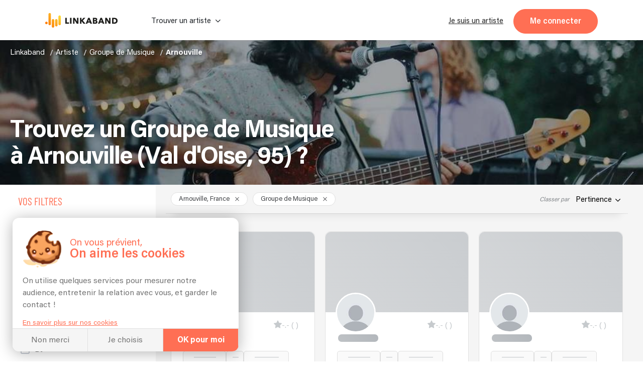

--- FILE ---
content_type: application/javascript
request_url: https://linkaband.com/4-es2015.ef96c6b04ec51dc01848.js
body_size: 9347
content:
(window.webpackJsonp=window.webpackJsonp||[]).push([[4],{"7y+Q":function(t,e,n){"use strict";n.d(e,"a",function(){return o});var i=n("IheW"),l=n("8Y7J"),r=n("2ZMe"),a=n("r1ld");const o=(()=>{class t{constructor(t,e,n){this.http=t,this.apiService=e,this.customCacheService=n,this.billingDropdown=[{label:"DROPDOWN.BILLING.1",value:"Cachet"},{label:"DROPDOWN.BILLING.2",value:"Micro-entrepreneur"},{label:"DROPDOWN.BILLING.3",value:"Association"}],this.countriesDropdown=[{label:"France",value:"FR"},{label:"Belgique",value:"BE"},{label:"Luxembourg",value:"LU"},{label:"Monaco",value:"MO"},{label:"Suisse",value:"CH"}],this.rcsFormats={FR:/^\d{9}$/,BE:/^\d{10}$/,MO:/^\d{2}[A-Z]\d{5}$/,CH:/^CHE-\d{3}\.\d{3}\.\d{3}$/,LU:/^B\d{5,6}$/},this.minCachetAmount=9400,this.pathApi=this.apiService.getApi()}brut(t){const e=(new i.h).set("amount",t);return this.customCacheService.get("brut-"+t,this.http.get(this.pathApi+"simulator/brut",{params:e}))}net(t){const e=(new i.h).set("amount",t);return this.customCacheService.get("net-"+t,this.http.get(this.pathApi+"simulator/net",{params:e}))}global(t){const e=(new i.h).set("amount",t);return this.customCacheService.get("global-"+t,this.http.get(this.pathApi+"simulator/global",{params:e}))}detail(t,e){const n=(new i.h).set("amount",t).set("choice",e);return this.http.get(this.pathApi+"simulator/detail",{params:n})}calculateAmountBrut(t){return 4.676e-19*Math.pow(t,7)-2.942e-15*Math.pow(t,6)+7.555e-12*Math.pow(t,5)-1.014e-8*Math.pow(t,4)+7517e-9*Math.pow(t,3)-.002961*Math.pow(t,2)+1.186*t-32}getNetAmountsApi(){return this.http.get(this.pathApi+"price-tab")}getNetAmounts(){return this.customCacheService.get("net-amounts",this.getNetAmountsApi())}getFirstPrestation(t){if(t&&t.formations&&t.formations.length)for(const e of t.formations)if(e.prestations&&e.prestations.length)return e.prestations[0];return null}createPrice(t,e=!1){if(e)return this.createProductionPrice(t);const n=(new i.h).set("amountOneBrut",(t.amountOneBrut?t.amountOneBrut:0).toString()).set("amountOneNet",(t.amountOneNet?t.amountOneNet:0).toString()).set("amountOtherHt",(t.amountOtherHt?t.amountOtherHt:0).toString()).set("facturation",t.facturation).set("nbMembres",t.nbMembres.toString()).set("artiste",t.artiste?t.artiste.toString():null);return this.http.get(this.pathApi+"price",{params:n})}createProductionPrice(t){const e=(new i.h).set("amountOneNet",(t.amountOneNet?t.amountOneNet:0).toString()).set("amountOtherHt",(t.amountOtherHt?t.amountOtherHt:0).toString()).set("nbMembres",t.nbMembres.toString());return this.http.get(this.pathApi+"production-price",{params:e})}roundPrice(t){return 10*Math.round(t/10)}formatPrice(t){return(10*Math.round(t/1e3)).toLocaleString("fr-FR",{maximumFractionDigits:0})}}return t.ngInjectableDef=l["\u0275\u0275defineInjectable"]({factory:function(){return new t(l["\u0275\u0275inject"](i.c),l["\u0275\u0275inject"](r.a),l["\u0275\u0275inject"](a.a))},token:t,providedIn:"root"}),t})()},"9QWR":function(t,e,n){"use strict";var i=n("8Y7J"),l=n("Twl4"),r=n("gH7A"),a=n("cUpR"),o=n("CaUa"),s=n("J75V"),c=n("SVse"),u=n("TSSN"),d=n("GRAr"),p=n("ZWhD"),g=n("+iW1"),h=n("2ZMe"),_=n("LCkb"),f=n("DNgV"),m=n("d6c7"),v=n("GclF"),b=n("/HVE"),P=n("ltbn"),y=n("CZcN"),C=n("LqGw"),x=n("j0Qt"),O=n("DLXH"),w=n("8wLe"),M=n("/L1l"),S=n("YVbv");n("D1QM"),n("7y+Q"),n("VQPA"),n("4ovW"),n("r1ld"),n("c8un"),n("9bPW"),n("HZWf"),n("CSU+"),n("9HAv"),n.d(e,"a",function(){return A}),n.d(e,"b",function(){return G});var A=i["\u0275crt"]({encapsulation:0,styles:[['.artist-card[_ngcontent-%COMP%]{border:1px solid #e2e2e2;border-radius:10px;background-color:#fff;position:relative;width:100%;max-width:320px;min-width:220px;height:100%;display:flex;flex-direction:column;overflow:visible}.artist-card.LIVE[_ngcontent-%COMP%]{border:1px solid var(--yellow-bg)}.artist-card.hidden[_ngcontent-%COMP%]{outline:5px solid var(--red-error)}.artist-card__header[_ngcontent-%COMP%]{overflow:hidden;-webkit-mask-image:radial-gradient(white,#000);mask-image:radial-gradient(white,#000);border-radius:8px 8px 0 0}.artist-card__header--video[_ngcontent-%COMP%]{height:160px}.artist-card.smallcard[_ngcontent-%COMP%]   .artist-card__stars[_ngcontent-%COMP%]{padding-right:10px}.artist-card.detailed[_ngcontent-%COMP%], .artist-card[_ngcontent-%COMP%]:not(.mobile):not(.disabled):hover{box-shadow:0 12px 18px 0 rgba(0,0,0,.1)}.artist-card.detailed[_ngcontent-%COMP%]   .artist-card__header--front[_ngcontent-%COMP%], .artist-card[_ngcontent-%COMP%]:not(.mobile):not(.disabled):hover   .artist-card__header--front[_ngcontent-%COMP%]{display:none}.artist-card.detailed[_ngcontent-%COMP%]   .artist-card__header--hover[_ngcontent-%COMP%], .artist-card[_ngcontent-%COMP%]:not(.mobile):not(.disabled):hover   .artist-card__header--hover[_ngcontent-%COMP%]{display:block}.artist-card.detailed[_ngcontent-%COMP%]   .artist-card__details--el--front[_ngcontent-%COMP%], .artist-card[_ngcontent-%COMP%]:not(.mobile):not(.disabled):hover   .artist-card__details--el--front[_ngcontent-%COMP%]{opacity:0;visibility:hidden;pointer-events:none}.artist-card.detailed[_ngcontent-%COMP%]   .artist-card__details--el--hover[_ngcontent-%COMP%], .artist-card[_ngcontent-%COMP%]:not(.mobile):not(.disabled):hover   .artist-card__details--el--hover[_ngcontent-%COMP%]{opacity:1;visibility:visible}.artist-card.detailed[_ngcontent-%COMP%]   .artist-card__details--title__expand[_ngcontent-%COMP%]:after, .artist-card[_ngcontent-%COMP%]:not(.mobile):not(.disabled):hover   .artist-card__details--title__expand[_ngcontent-%COMP%]:after{opacity:0;visibility:visible}.artist-card.detailed[_ngcontent-%COMP%]   .artist-card__footer--front[_ngcontent-%COMP%], .artist-card[_ngcontent-%COMP%]:not(.mobile):not(.disabled):hover   .artist-card__footer--front[_ngcontent-%COMP%]{opacity:0;visibility:hidden}.artist-card.detailed[_ngcontent-%COMP%]   .artist-card__footer--hover[_ngcontent-%COMP%], .artist-card[_ngcontent-%COMP%]:not(.mobile):not(.disabled):hover   .artist-card__footer--hover[_ngcontent-%COMP%]{background-color:var(--orange-bg);border-top:none}.artist-card__header--video.no-video[_ngcontent-%COMP%]:hover{cursor:pointer}.artist-card__header--like[_ngcontent-%COMP%]{position:absolute;top:11px;right:10px;height:28px;width:28px;background-color:#fff;border-radius:50%;display:flex;justify-content:center;align-items:center;z-index:100}.artist-card__header--like[_ngcontent-%COMP%]   i[_ngcontent-%COMP%]{color:#e86c60;height:-webkit-max-content;height:-moz-max-content;height:max-content;width:-webkit-max-content;width:-moz-max-content;width:max-content;padding-top:5px}.artist-card__header--like[_ngcontent-%COMP%]   i[_ngcontent-%COMP%]::before{padding:4px 1px 0 0;margin:0;font-size:14px}.artist-card__header--like[_ngcontent-%COMP%]:hover{cursor:pointer}.artist-card__pictures[_ngcontent-%COMP%]{position:relative;left:20px;height:0;width:80px;opacity:1;visibility:visible;transition:opacity .2s,visibility .2s}.artist-card__pictures.hidden[_ngcontent-%COMP%]{opacity:0;visibility:hidden}.artist-card__pictures[_ngcontent-%COMP%]:hover{cursor:pointer}.artist-card__pictures[_ngcontent-%COMP%]   app-profile-picture[_ngcontent-%COMP%]{display:block;margin-top:-50%}.artist-card__stars[_ngcontent-%COMP%]{margin-top:10px;display:flex;justify-content:flex-end;align-items:center;padding-right:20px;height:17px;position:relative}.artist-card__stars[_ngcontent-%COMP%]   .concours_nb_votes[_ngcontent-%COMP%]{font-weight:600}.artist-card__stars[_ngcontent-%COMP%]   .concours_voted[_ngcontent-%COMP%]{color:var(--orange-bg)}.artist-card__stars[_ngcontent-%COMP%]   .icon-answers[_ngcontent-%COMP%]{display:flex;align-items:center;margin-left:10px;color:var(--black-titles);font-weight:700}.artist-card__stars[_ngcontent-%COMP%]   .icon-answers[_ngcontent-%COMP%]:before{color:var(--yellow-bg);margin-right:5px}.artist-card__stars[_ngcontent-%COMP%]   .icon-answers[_ngcontent-%COMP%]   span[_ngcontent-%COMP%]{margin-right:2px}.artist-card__details[_ngcontent-%COMP%]{padding-top:10px;flex:1;display:flex;flex-direction:column;max-height:215px}.artist-card__details--title[_ngcontent-%COMP%]{margin-bottom:10px;margin-top:6px;padding:0 20px;display:flex;align-items:flex-start;justify-content:space-between}.artist-card__details--title[_ngcontent-%COMP%]   a[_ngcontent-%COMP%]{display:-webkit-box;-webkit-line-clamp:3;text-overflow:ellipsis;overflow:hidden;-webkit-box-orient:vertical;-moz-box-orient:vertical;color:#1f1f1f;text-decoration:none;font-family:Acumin;font-size:18px;font-weight:600;letter-spacing:0;line-height:22px;max-height:3.5em}.artist-card__details--title__expand[_ngcontent-%COMP%]{cursor:pointer;position:relative;min-width:16px;width:16px;height:22px;display:flex;align-items:center}.artist-card__details--title__expand[_ngcontent-%COMP%]:after, .artist-card__details--title__expand[_ngcontent-%COMP%]:before{background:var(--orange-bg);content:"";position:absolute;width:100%;height:3px}.artist-card__details--title__expand[_ngcontent-%COMP%]:after{-webkit-transform:rotate(90deg);transform:rotate(90deg);transition:opacity .2s ease-in}.artist-card__details--el[_ngcontent-%COMP%]{position:relative;min-height:110px;flex:1}.artist-card__details--el--front[_ngcontent-%COMP%]{opacity:1;visibility:visible;width:100%;height:100%;padding:0 20px;display:flex;flex-direction:column}.artist-card__details--el--front__category[_ngcontent-%COMP%]{display:flex;justify-content:flex-start;align-items:flex-start;flex-wrap:wrap;max-height:70px;overflow:hidden}.artist-card__details--el--front__category__card[_ngcontent-%COMP%]{border:1px solid #e0e0e0;border-radius:3px;padding:7px;margin-right:9px;margin-bottom:8px}.artist-card__details--el--front__category__card[_ngcontent-%COMP%]   p[_ngcontent-%COMP%]{color:#464646;font-family:Acumin;font-size:10px;font-weight:600;letter-spacing:.83px;line-height:12px;text-transform:uppercase;padding:0;margin:0}.artist-card__details--el--front__description[_ngcontent-%COMP%]{height:1px;width:1px;overflow:hidden;clip:rect(1px 1px 1px 1px);clip:rect(1px,1px,1px,1px)}.artist-card__details--el--front__description[_ngcontent-%COMP%]   p[_ngcontent-%COMP%]{color:#565656;font-family:Acumin;font-size:13px;letter-spacing:0;line-height:22px;padding:0;margin:0}.artist-card__details--el--front__description[_ngcontent-%COMP%]:focus, .artist-card__details--el--front__description[_ngcontent-%COMP%]:hover{height:100%;width:100%}.artist-card__details--el--front__answer[_ngcontent-%COMP%]{display:flex;padding-top:10px;flex:1;align-items:flex-end}.artist-card__details--el--front__answer[_ngcontent-%COMP%]   span[_ngcontent-%COMP%]{display:flex;color:#606060;font-size:13px;line-height:15px;overflow:hidden;white-space:nowrap;text-overflow:ellipsis}.artist-card__details--el--front__answer[_ngcontent-%COMP%]   span[_ngcontent-%COMP%]::before{color:var(--yellow-bg);margin-right:5px;font-size:14px;margin-top:1px;line-height:15px}.artist-card__details--el--hover[_ngcontent-%COMP%]{display:block;opacity:0;visibility:hidden;position:absolute;top:0;left:0;width:100%;height:100%}.artist-card__details--el--hover__formation[_ngcontent-%COMP%]{display:flex;justify-content:space-between;align-items:center;width:100%;padding:7px 12px 7px 16px;border-bottom:1px solid #e1e4e8}.artist-card__details--el--hover__formation[_ngcontent-%COMP%]:last-of-type{border:none}.artist-card__details--el--hover__formation--left[_ngcontent-%COMP%]{display:flex;justify-content:flex-start;min-width:50%;flex:1;--members-width:20px}.artist-card__details--el--hover__formation--left__members[_ngcontent-%COMP%]{display:flex;align-items:center;width:var(--members-width);min-width:var(--members-width)}.artist-card__details--el--hover__formation--left__members[_ngcontent-%COMP%]   i[_ngcontent-%COMP%]{font-size:12px;color:var(--yellow-bg);margin-right:3px;margin-top:1px}.artist-card__details--el--hover__formation--left__members[_ngcontent-%COMP%]   p[_ngcontent-%COMP%]{color:#606060;font-family:Acumin;font-size:13px;font-weight:500;letter-spacing:0;line-height:22px;padding:0;margin:0}.artist-card__details--el--hover__formation--left__title[_ngcontent-%COMP%]{margin-left:5px;width:100%}.artist-card__details--el--hover__formation--left__title[_ngcontent-%COMP%]   p[_ngcontent-%COMP%]{color:#565656;font-family:Acumin;font-size:13px;letter-spacing:0;line-height:22px;padding:0;white-space:nowrap;margin:0;text-overflow:ellipsis;width:calc(95% - var(--members-width));overflow:hidden;transition:.2s ease-in}.artist-card__details--el--hover__formation--right[_ngcontent-%COMP%]{display:flex;justify-content:flex-end;width:-webkit-fit-content;width:-moz-fit-content;width:fit-content}.artist-card__details--el--hover__formation--right__price[_ngcontent-%COMP%]   p[_ngcontent-%COMP%]{color:#1f1f1f;font-family:Acumin;font-size:13px;font-weight:600;letter-spacing:0;line-height:22px;padding:0;margin:0;transition:.2s ease-in}.artist-card__details--el--hover__formation[_ngcontent-%COMP%]:hover{cursor:pointer}.artist-card__details--el--hover__formation[_ngcontent-%COMP%]:hover   .artist-card__details--el--hover__formation--left[_ngcontent-%COMP%]   p[_ngcontent-%COMP%], .artist-card__details--el--hover__formation[_ngcontent-%COMP%]:hover   .artist-card__details--el--hover__formation--right[_ngcontent-%COMP%]   p[_ngcontent-%COMP%]{color:var(--orange-bg)}.artist-card__footer--front[_ngcontent-%COMP%]{opacity:1;visibility:visible;display:flex;justify-content:flex-end;flex-direction:row;align-items:center;padding:5px 0 10px}.artist-card__footer--front__place[_ngcontent-%COMP%]{flex:1;display:flex;justify-content:flex-start;align-items:center;min-width:0}.artist-card__footer--front__place[_ngcontent-%COMP%]   p[_ngcontent-%COMP%]{color:#606060;font-family:Acumin;font-size:13px;font-weight:500;letter-spacing:0;padding:0;margin:0;line-height:15px;overflow:hidden;white-space:nowrap;text-overflow:ellipsis}.artist-card__footer--front__place[_ngcontent-%COMP%]   i[_ngcontent-%COMP%]{color:var(--yellow-bg);margin-right:5px;font-size:14px;margin-top:1px;line-height:15px}.artist-card__footer--front__price[_ngcontent-%COMP%]{display:flex;justify-content:flex-end;padding-left:10px}.artist-card__footer--front__price[_ngcontent-%COMP%]   p[_ngcontent-%COMP%]{color:#1f1f1f;font-family:Acumin;font-size:15px;font-weight:600;letter-spacing:0;line-height:18px;padding:0;margin:0}.artist-card__footer--hover[_ngcontent-%COMP%]{display:flex;opacity:1;visibility:visible;height:50px;bottom:0;width:100%;border-radius:0 0 10px 10px;background-color:#fff;justify-content:space-between;align-items:center;padding:0 14% 0 8%;border-top:1px solid #e1e4e8}@media screen and (max-width:360px){.artist-card__pictures[_ngcontent-%COMP%]{left:15px}.artist-card__stars[_ngcontent-%COMP%]{padding-right:10px}.artist-card__stars[_ngcontent-%COMP%]   .icon-answers[_ngcontent-%COMP%]{margin-right:5px}}']],data:{}});function k(t){return i["\u0275vid"](0,[(t()(),i["\u0275eld"](0,0,null,null,1,"ngx-json-ld",[],[[8,"innerHTML",1]],null,null,l.b,l.a)),i["\u0275did"](1,573440,null,0,r.a,[a.c],{json:[0,"json"]},null)],function(t,e){t(e,1,0,e.component.schemaVideo)},function(t,e){t(e,0,0,i["\u0275nov"](e,1).jsonLD)})}function I(t){return i["\u0275vid"](0,[(t()(),i["\u0275eld"](0,0,null,null,1,"app-stars",[],null,null,null,o.b,o.a)),i["\u0275did"](1,1818624,null,0,s.a,[[8,null],i.ChangeDetectorRef],{average:[0,"average"],nbOpinions:[1,"nbOpinions"]},null)],function(t,e){var n=e.component;t(e,1,0,n.artist.global_rating,n.artist.nb_comments)},null)}function T(t){return i["\u0275vid"](0,[(t()(),i["\u0275eld"](0,0,null,null,2,"div",[["class","concours_nb_votes"]],[[2,"concours_voted",null]],null,null,null,null)),(t()(),i["\u0275eld"](1,0,null,null,1,"span",[],null,null,null,null,null)),(t()(),i["\u0275ted"](2,null,[""," ",""]))],null,function(t,e){var n=e.component;t(e,0,0,n.alreadyVotedConcours),t(e,2,0,n.displayConcours.nb_votes,n.displayConcours.nb_votes>1?"votes":"vote")})}function L(t){return i["\u0275vid"](0,[(t()(),i["\u0275eld"](0,0,null,null,0,"div",[["class","artist-card__details--title__expand"]],null,[[null,"click"]],function(t,e,n){var i=!0,l=t.component;return"click"===e&&(i=0!=(l.showDetails=!l.showDetails)&&i),i},null,null))],null,null)}function R(t){return i["\u0275vid"](0,[(t()(),i["\u0275eld"](0,0,null,null,3,"div",[["class","artist-card__details--el--hover__formation--right"]],null,null,null,null,null)),(t()(),i["\u0275eld"](1,0,null,null,2,"div",[["class","artist-card__details--el--hover__formation--right__price"]],null,null,null,null,null)),(t()(),i["\u0275eld"](2,0,null,null,1,"p",[],null,null,null,null,null)),(t()(),i["\u0275ted"](3,null,[" ","\u20ac "]))],null,function(t,e){t(e,3,0,e.component.roundPrice(e.parent.context.$implicit.lowest_prestation.amount_full_ttc/100))})}function E(t){return i["\u0275vid"](0,[(t()(),i["\u0275eld"](0,0,null,null,11,"div",[["class","artist-card__details--el--hover__formation"]],null,[[null,"click"]],function(t,e,n){var i=!0;return"click"===e&&(i=!1!==t.component.contact(t.context.$implicit.lowest_prestation?t.context.$implicit.lowest_prestation:null,t.context.$implicit)&&i),i},null,null)),(t()(),i["\u0275eld"](1,0,null,null,8,"div",[["class","artist-card__details--el--hover__formation--left"]],null,null,null,null,null)),(t()(),i["\u0275eld"](2,0,null,null,4,"div",[["class","artist-card__details--el--hover__formation--left__members"]],null,null,null,null,null)),(t()(),i["\u0275eld"](3,0,null,null,0,"i",[["class","icon-user"]],null,null,null,null,null)),(t()(),i["\u0275eld"](4,0,null,null,2,"p",[],null,null,null,null,null)),(t()(),i["\u0275eld"](5,0,null,null,1,"b",[],null,null,null,null,null)),(t()(),i["\u0275ted"](6,null,["",""])),(t()(),i["\u0275eld"](7,0,null,null,2,"div",[["class","artist-card__details--el--hover__formation--left__title"]],null,null,null,null,null)),(t()(),i["\u0275eld"](8,0,null,null,1,"p",[],null,null,null,null,null)),(t()(),i["\u0275ted"](9,null,["| ",""])),(t()(),i["\u0275and"](16777216,null,null,1,null,R)),i["\u0275did"](11,16384,null,0,c.q,[i.ViewContainerRef,i.TemplateRef],{ngIf:[0,"ngIf"]},null)],function(t,e){t(e,11,0,e.context.$implicit.lowest_prestation)},function(t,e){t(e,6,0,e.context.$implicit.nb_membres),t(e,9,0,e.context.$implicit.name)})}function V(t){return i["\u0275vid"](0,[(t()(),i["\u0275eld"](0,0,null,null,3,"div",[["class","artist-card__details--el--front__category__card"]],null,null,null,null,null)),(t()(),i["\u0275eld"](1,0,null,null,2,"p",[],null,null,null,null,null)),(t()(),i["\u0275ted"](2,null,["",""])),i["\u0275pid"](131072,u.j,[u.k,i.ChangeDetectorRef])],null,function(t,e){t(e,2,0,i["\u0275unv"](e,2,0,i["\u0275nov"](e,3).transform(e.parent.context.$implicit.name)))})}function j(t){return i["\u0275vid"](0,[(t()(),i["\u0275eld"](0,0,null,null,2,null,null,null,null,null,null,null)),(t()(),i["\u0275and"](16777216,null,null,1,null,V)),i["\u0275did"](2,16384,null,0,c.q,[i.ViewContainerRef,i.TemplateRef],{ngIf:[0,"ngIf"]},null),(t()(),i["\u0275and"](0,null,null,0))],function(t,e){t(e,2,0,"musiciens"!==e.context.$implicit.slug&&"groupe-musique"!==e.context.$implicit.slug&&e.context.index<5)},null)}function D(t){return i["\u0275vid"](0,[(t()(),i["\u0275eld"](0,0,null,null,2,"div",[["class","artist-card__details--el--front__description"]],null,null,null,null,null)),(t()(),i["\u0275eld"](1,0,null,null,1,"p",[],null,null,null,null,null)),(t()(),i["\u0275ted"](2,null,["",""]))],null,function(t,e){var n=e.component;t(e,2,0,n.utilsService.HtmlToStr(n.artist.description))})}function z(t){return i["\u0275vid"](0,[(t()(),i["\u0275eld"](0,0,null,null,4,null,null,null,null,null,null,null)),(t()(),i["\u0275eld"](1,0,null,null,3,"span",[["class","icon-answers"]],null,null,null,null,null)),(t()(),i["\u0275ted"](2,null,["",""])),i["\u0275pod"](3,{time:0}),i["\u0275pid"](131072,u.j,[u.k,i.ChangeDetectorRef])],null,function(t,e){var n=e.component,l=i["\u0275unv"](e,2,0,i["\u0275nov"](e,4).transform("MODAL-DEVIS.M-LOGIN.TIME.SHORT",t(e,3,0,n.artist.response_time)));t(e,2,0,l)})}function q(t){return i["\u0275vid"](0,[(t()(),i["\u0275eld"](0,0,null,null,2,"div",[["class","artist-card__details--el--front__answer"]],null,null,null,null,null)),(t()(),i["\u0275and"](16777216,null,null,1,null,z)),i["\u0275did"](2,16384,null,0,c.q,[i.ViewContainerRef,i.TemplateRef],{ngIf:[0,"ngIf"]},null)],function(t,e){t(e,2,0,e.component.artist.response_time)},null)}function B(t){return i["\u0275vid"](0,[(t()(),i["\u0275eld"](0,0,null,null,3,"div",[["class","artist-card__footer--front__place"]],null,null,null,null,null)),(t()(),i["\u0275eld"](1,0,null,null,0,"i",[["class","icon-location"]],null,null,null,null,null)),(t()(),i["\u0275eld"](2,0,null,null,1,"p",[],null,null,null,null,null)),(t()(),i["\u0275ted"](3,null,["",""]))],null,function(t,e){t(e,3,0,e.component.artist.departement_name)})}function H(t){return i["\u0275vid"](0,[(t()(),i["\u0275eld"](0,0,null,null,2,"div",[["class","artist-card__footer--front__price"]],null,null,null,null,null)),(t()(),i["\u0275eld"](1,0,null,null,1,"p",[],null,null,null,null,null)),(t()(),i["\u0275ted"](2,null,[" ","\u20ac "]))],null,function(t,e){var n=e.component;t(e,2,0,n.roundPrice(n.artist.lowest_formation.lowest_prestation.amount_full_ttc/100))})}function N(t){return i["\u0275vid"](0,[(t()(),i["\u0275eld"](0,0,null,null,1,"app-button",[],null,[[null,"click"]],function(t,e,n){var l=!0,r=t.component;return"click"===e&&(l=!1!==i["\u0275nov"](t,1).onClick(n)&&l),"click"===e&&(l=!1!==r.contact()&&l),l},d.b,d.a)),i["\u0275did"](1,638976,null,0,p.a,[],{type:[0,"type"],arrow:[1,"arrow"],content:[2,"content"]},null)],function(t,e){t(e,1,0,"tertiary",!0,"Contact")},null)}function $(t){return i["\u0275vid"](0,[(t()(),i["\u0275eld"](0,0,null,null,1,"app-button",[],null,[[null,"click"]],function(t,e,n){var l=!0,r=t.component;return"click"===e&&(l=!1!==i["\u0275nov"](t,1).onClick(n)&&l),"click"===e&&(l=!1!==r.voteConcours()&&l),l},d.b,d.a)),i["\u0275did"](1,638976,null,0,p.a,[],{type:[0,"type"],arrow:[1,"arrow"],content:[2,"content"]},null)],function(t,e){t(e,1,0,"tertiary",!0,"Voter")},null)}function G(t){return i["\u0275vid"](2,[i["\u0275pid"](0,g.a,[h.a]),i["\u0275pid"](0,c.A,[]),i["\u0275qud"](402653184,1,{card:0}),(t()(),i["\u0275and"](16777216,null,null,1,null,k)),i["\u0275did"](4,16384,null,0,c.q,[i.ViewContainerRef,i.TemplateRef],{ngIf:[0,"ngIf"]},null),(t()(),i["\u0275eld"](5,0,[[1,0],["card",1]],null,53,"div",[["class","artist-card"]],[[2,"LIVE",null],[2,"disabled",null],[2,"mobile",null],[2,"detailed",null],[2,"hidden",null]],null,null,null,null)),(t()(),i["\u0275eld"](6,0,null,null,7,"div",[["class","artist-card__header"]],null,null,null,null,null)),(t()(),i["\u0275eld"](7,0,null,null,6,"div",[["class","artist-card__header--video"]],[[2,"no-video",null]],[[null,"click"]],function(t,e,n){var i=!0,l=t.component;return"click"===e&&(i=!1!==(l.video?null:l.onOpenArtistProfile("banner",!0))&&i),i},null,null)),(t()(),i["\u0275eld"](8,0,null,null,5,"app-video-section",[],null,[[null,"togglePlayEvent"],[null,"isPlayingEvent"],["window","resize"]],function(t,e,n){var l=!0,r=t.component;return"window:resize"===e&&(l=!1!==i["\u0275nov"](t,9).onResize()&&l),"togglePlayEvent"===e&&(l=!1!==r.handleVideoTogglePlay(n)&&l),"isPlayingEvent"===e&&(l=!1!==r.hideProfilePictureEvent(n)&&l),l},_.c,_.a)),i["\u0275did"](9,770048,null,0,f.a,[i.PLATFORM_ID,m.b,v.a,i.ChangeDetectorRef,b.a],{hoverPlayer:[0,"hoverPlayer"],src:[1,"src"],thumbnail:[2,"thumbnail"],backupThumbnail:[3,"backupThumbnail"],altThumbnail:[4,"altThumbnail"],playable:[5,"playable"],lazy:[6,"lazy"]},{togglePlayEvent:"togglePlayEvent",isPlayingEvent:"isPlayingEvent"}),i["\u0275ppd"](10,4),i["\u0275ppd"](11,4),i["\u0275ppd"](12,1),i["\u0275pid"](131072,u.j,[u.k,i.ChangeDetectorRef]),(t()(),i["\u0275eld"](14,0,null,null,5,"div",[["class","artist-card__pictures"]],[[2,"hidden",null]],[[null,"click"]],function(t,e,n){var i=!0,l=t.component;return"click"===e&&(i=!1!==(l.isMobile?null:l.onOpenArtistProfile("picture",!0))&&i),i},null,null)),(t()(),i["\u0275eld"](15,0,null,null,4,"app-profile-picture",[],null,null,null,P.b,P.a)),i["\u0275did"](16,49152,null,0,y.a,[C.a,x.a,i.ChangeDetectorRef,O.a,w.a],{isVerified:[0,"isVerified"],isTalentTeam:[1,"isTalentTeam"],isLIVE:[2,"isLIVE"],rank:[3,"rank"],profilePicture:[4,"profilePicture"],small:[5,"small"]},null),i["\u0275pod"](17,{url:0,alt:1}),i["\u0275pid"](131072,u.j,[u.k,i.ChangeDetectorRef]),i["\u0275pod"](19,{url:0,alt:1}),(t()(),i["\u0275eld"](20,0,null,null,4,"div",[["class","artist-card__stars"]],null,null,null,null,null)),(t()(),i["\u0275and"](16777216,null,null,1,null,I)),i["\u0275did"](22,16384,null,0,c.q,[i.ViewContainerRef,i.TemplateRef],{ngIf:[0,"ngIf"]},null),(t()(),i["\u0275and"](16777216,null,null,1,null,T)),i["\u0275did"](24,16384,null,0,c.q,[i.ViewContainerRef,i.TemplateRef],{ngIf:[0,"ngIf"]},null),(t()(),i["\u0275eld"](25,0,null,null,24,"div",[["class","artist-card__details"]],null,null,null,null,null)),(t()(),i["\u0275eld"](26,0,[["titleContainer",1]],null,6,"div",[["class","artist-card__details--title"]],null,null,null,null,null)),(t()(),i["\u0275eld"](27,0,null,null,3,"a",[],[[1,"target",0],[8,"href",4]],[[null,"click"]],function(t,e,n){var l=!0,r=t.component;return"click"===e&&(l=!1!==i["\u0275nov"](t,28).onClick(n.button,n.ctrlKey,n.metaKey,n.shiftKey)&&l),"click"===e&&(l=!1!==r.onOpenArtistProfile("name",!1)&&l),l},null,null)),i["\u0275did"](28,671744,null,0,M.b,[C.a,S.a,c.l],{target:[0,"target"],queryParams:[1,"queryParams"],routerLink:[2,"routerLink"]},null),i["\u0275pad"](29,2),(t()(),i["\u0275ted"](30,null,["",""])),(t()(),i["\u0275and"](16777216,null,null,1,null,L)),i["\u0275did"](32,16384,null,0,c.q,[i.ViewContainerRef,i.TemplateRef],{ngIf:[0,"ngIf"]},null),(t()(),i["\u0275eld"](33,0,null,null,16,"div",[["class","artist-card__details--el"]],null,null,null,null,null)),(t()(),i["\u0275eld"](34,0,null,null,2,"div",[["class","artist-card__details--el--hover"]],null,null,null,null,null)),(t()(),i["\u0275and"](16777216,null,null,1,null,E)),i["\u0275did"](36,278528,null,0,c.p,[i.ViewContainerRef,i.TemplateRef,i.IterableDiffers],{ngForOf:[0,"ngForOf"]},null),(t()(),i["\u0275eld"](37,0,null,null,12,"div",[["class","artist-card__details--el--front"]],null,null,null,null,null)),(t()(),i["\u0275eld"](38,0,null,null,2,"div",[["class","artist-card__details--el--front__category"]],null,null,null,null,null)),(t()(),i["\u0275and"](16777216,null,null,1,null,j)),i["\u0275did"](40,278528,null,0,c.p,[i.ViewContainerRef,i.TemplateRef,i.IterableDiffers],{ngForOf:[0,"ngForOf"]},null),(t()(),i["\u0275and"](16777216,null,null,1,null,D)),i["\u0275did"](42,16384,null,0,c.q,[i.ViewContainerRef,i.TemplateRef],{ngIf:[0,"ngIf"]},null),(t()(),i["\u0275and"](16777216,null,null,1,null,q)),i["\u0275did"](44,16384,null,0,c.q,[i.ViewContainerRef,i.TemplateRef],{ngIf:[0,"ngIf"]},null),(t()(),i["\u0275eld"](45,0,null,null,4,"div",[["class","artist-card__footer--front"]],null,null,null,null,null)),(t()(),i["\u0275and"](16777216,null,null,1,null,B)),i["\u0275did"](47,16384,null,0,c.q,[i.ViewContainerRef,i.TemplateRef],{ngIf:[0,"ngIf"]},null),(t()(),i["\u0275and"](16777216,null,null,1,null,H)),i["\u0275did"](49,16384,null,0,c.q,[i.ViewContainerRef,i.TemplateRef],{ngIf:[0,"ngIf"]},null),(t()(),i["\u0275eld"](50,0,null,null,8,"div",[["class","artist-card__footer"]],null,null,null,null,null)),(t()(),i["\u0275eld"](51,0,null,null,7,"div",[["class","artist-card__footer--hover"]],null,null,null,null,null)),(t()(),i["\u0275eld"](52,0,null,null,2,"app-button",[["class","button--bold"]],null,[[null,"click"]],function(t,e,n){var l=!0,r=t.component;return"click"===e&&(l=!1!==i["\u0275nov"](t,53).onClick(n)&&l),"click"===e&&(l=!1!==r.onOpenArtistProfile("button",!1)&&l),l},d.b,d.a)),i["\u0275did"](53,638976,null,0,p.a,[],{type:[0,"type"],icon:[1,"icon"],content:[2,"content"],link:[3,"link"],queryParams:[4,"queryParams"],targetBlank:[5,"targetBlank"]},null),i["\u0275pad"](54,2),(t()(),i["\u0275and"](16777216,null,null,1,null,N)),i["\u0275did"](56,16384,null,0,c.q,[i.ViewContainerRef,i.TemplateRef],{ngIf:[0,"ngIf"]},null),(t()(),i["\u0275and"](16777216,null,null,1,null,$)),i["\u0275did"](58,16384,null,0,c.q,[i.ViewContainerRef,i.TemplateRef],{ngIf:[0,"ngIf"]},null)],function(t,e){var n=e.component;t(e,4,0,n.schemaVideo);var l=n.video,r=i["\u0275unv"](e,9,2,t(e,10,0,i["\u0275nov"](e,0),null==n.artist.cover_pictures[0]?null:n.artist.cover_pictures[0].url,"cover","artiste",n.artist.artiste_type.slug)),a=i["\u0275unv"](e,9,3,t(e,11,0,i["\u0275nov"](e,0),null,"cover","artiste",n.artist.artiste_type.slug)),o=n.artist.cover_pictures.length?n.artist.artiste_type.slug+(n.artist.localisation?" "+n.artist.localisation.city:""):i["\u0275unv"](e,9,4,i["\u0275nov"](e,13).transform("DEFAULT_ALT.COVER_ARTISTE_"+i["\u0275unv"](e,9,4,t(e,12,0,i["\u0275nov"](e,1),n.artist.artiste_type.slug.slice(0,2)))));t(e,9,0,!0,l,r,a,o,n.videoPlayable,!0);var s=!n.displayConcours&&n.artist.verified,c=!n.displayConcours&&n.artist.talent_team,u=!n.displayConcours&&n.isBoosted,d=null==n.displayConcours?null:n.displayConcours.ranking,p=n.artist.profile_picture&&n.artist.profile_picture.url?t(e,17,0,n.artist.profile_picture.url,n.artist.name):t(e,19,0,"",i["\u0275unv"](e,16,4,i["\u0275nov"](e,18).transform("DEFAULT_ALT.PROFILE_ARTISTE")));t(e,16,0,s,c,u,d,p,!0),t(e,22,0,n.artist.global_rating&&!n.displayConcours),t(e,24,0,n.displayConcours&&n.displayConcours.nb_votes);var g=n.shouldOpenInNewTab?"_blank":void 0,h=n.artistQueryParams,_=t(e,29,0,"/",n.artist.slug);t(e,28,0,g,h,_),t(e,32,0,n.isTouchable&&!n.displayConcours),t(e,36,0,n.artist.formations),t(e,40,0,n.artist.styles),t(e,42,0,n.artist.description&&"recommendation profile"!==n.cardLocation),t(e,44,0,!n.displayConcours),t(e,47,0,n.artist.departement_name),t(e,49,0,!n.displayConcours&&n.artist.lowest_formation&&n.artist.lowest_formation.lowest_prestation);var f=t(e,54,0,"/",n.artist.slug);t(e,53,0,"tertiary","icon-button-add","Voir le profil",f,n.artistQueryParams,n.shouldOpenInNewTab),t(e,56,0,!n.displayConcours),t(e,58,0,n.displayConcours&&!n.alreadyVotedConcours)},function(t,e){var n=e.component;t(e,5,0,n.isBoosted&&!n.displayConcours,n.displayConcours,n.isTouchable,n.isTouchable&&n.showDetails,n.artist.outdated_availabilities&&"booker"===n.userService.getCurrentUserType()),t(e,7,0,!n.video),t(e,14,0,n.profilePictureHidden),t(e,27,0,i["\u0275nov"](e,28).target,i["\u0275nov"](e,28).href),t(e,30,0,n.artist.name)})}},D1QM:function(t,e,n){"use strict";n.d(e,"a",function(){return a});var i=n("mrSG"),l=n("SVse"),r=n("8Y7J");class a{constructor(t,e,n,i,a,o,s,c,u,d,p,g,h,_,f,m){this.billingService=t,this.modalService=e,this.googleAnalyticsEventsService=n,this.screenService=i,this.cd=a,this.cacheService=o,this.apiService=s,this.jsonLdService=c,this.translateService=u,this.seoService=d,this.router=p,this.utilsService=g,this.userService=h,this.concoursService=_,this.localStorageService=f,this.platformId=m,this.positionIndex=0,this.concours=null,this.alreadyVotedConcours=!1,this.videoPlayable=!0,this.onVideoPlayToggle=new r.EventEmitter,this.modalsClosed=new r.EventEmitter,this.globalPrice=0,this.video="",this.isTouchable=!1,this.showDetails=!1,this.profilePictureHidden=!1,this.isBrowser=Object(l.G)(m)}ngOnInit(){if(this.checkMobile(),this.searchPageData&&this.searchPageData.fromFiltersPage&&(this.artistQueryParams=this.searchPageData.filters.toQueryParams()),this.concours&&(this.artistQueryParams={concours:this.concours}),this.artist.players){const t=this.artist.players.find(({type:t})=>"youtube"===t);t&&(this.video=t.url,["search","home"].includes(this.cardLocation)&&this.artist.last_update&&this.seoService.createProfileTitle(this.artist,"VIDEO").then(e=>Object(i.__awaiter)(this,void 0,void 0,function*(){this.schemaVideo=yield this.jsonLdService.videoSchema(t,this.artist,e,this.artist.description?this.artist.description.substr(0,156):"META.PROFILE.ARTIST.DESC",this.translateService),this.cd.detectChanges()})))}if(this.isBrowser){if(this.concours){const t=this.localStorageService.get(`concours-${this.concours}-votes`);t&&t.includes(this.artist.slug)&&(this.alreadyVotedConcours=!0,this.cd.detectChanges())}this.touchableListener=this.screenService.touchableEmitted$.subscribe(t=>{this.isTouchable=t,this.cd.detectChanges()},()=>{},()=>{this.cd.detectChanges()})}}ngOnDestroy(){this.isBrowser&&this.touchableListener.unsubscribe()}roundPrice(t){return this.billingService.roundPrice(t)}contact(t=null,e=null){if(this.cardLocation){const n="search"===this.cardLocation?"Card - "+this.positionIndex:"Card - "+this.utilsService.capitalize(this.cardLocation)+" - "+this.positionIndex;this.googleAnalyticsEventsService.emitEvent("Microconversion","Click - First Message "+n,this.apiService.getAppPath()+"/"+this.artist.slug,0),this.modalsClosed.emit(),this.modalService.closeModals(),this.googleAnalyticsEventsService.emitEventGA4("Artist - Interact",{type:"funnel_open",location:this.cardLocation,click_location:t&&e?"formation":"contact",artist_slug:this.artist.slug,index:this.positionIndex}),this.modalService.open("src/app/modals/modal-devis/modal-devis.module#ModalDevisModule",{artiste:this.artist,prestation:t,formation:e,pipe:2,cardLocation:this.cardLocation,filters:this.searchPageData&&this.searchPageData.fromFiltersPage?this.searchPageData.filters:null,devis:this.devis||null},!1)}}sendGaEventOpenProfile(t){if(this.cardLocation){this.googleAnalyticsEventsService.emitEventGA4("Artist - Interact",{type:"show_profile",location:this.cardLocation,click_location:t,artist_slug:this.artist.slug,index:this.positionIndex});const e="button"===t?"":` - ${t}`,n="search"===this.cardLocation?`Click - See Profile Card${e} - ${this.positionIndex}`:`Click - See Profile Card - ${this.utilsService.capitalize(this.cardLocation)}${e} - ${this.positionIndex}`;this.googleAnalyticsEventsService.emitEvent("Microconversion",n,this.apiService.getAppPath()+"/"+this.artist.slug,0)}}handleVideoTogglePlay(t){t&&this.sendGaEventVideoPlayed(),this.onVideoPlayToggle.emit()}hideProfilePictureEvent(t){this.profilePictureHidden=t}sendGaEventVideoPlayed(){if(this.cardLocation){const t="search"===this.cardLocation?"Click - Watch Youtube Card - "+this.positionIndex:"Click - Watch Youtube Card - "+this.utilsService.capitalize(this.cardLocation)+" - "+this.positionIndex;this.googleAnalyticsEventsService.emitEvent("Microconversion",t,this.apiService.getAppPath()+"/"+this.artist.slug,0),this.googleAnalyticsEventsService.emitEventGA4("Watch - Video",{location:this.cardLocation,artist_slug:this.artist.slug,index:this.positionIndex})}}navigateToArtistProfile(){const t=["/",this.artist.slug];this.shouldOpenInNewTab?window.open(this.router.serializeUrl(this.router.createUrlTree(t,{queryParams:this.artistQueryParams}))):this.router.navigate(t,{queryParams:this.artistQueryParams})}onOpenArtistProfile(t,e){e&&this.navigateToArtistProfile(),this.isBrowser&&this.cacheService.set("last_open_card_position",window.scrollY),this.sendGaEventOpenProfile(t)}voteConcours(){this.concoursService.openModalConcoursVote(this.displayConcours,this.artist)}get shouldOpenInNewTab(){return!this.isTouchable}get displayConcours(){var t,e;return this.concours&&(null===(e=null===(t=this.artist)||void 0===t?void 0:t.active_concours)||void 0===e?void 0:e.find(t=>t.concours.slug===this.concours))}checkMobile(){this.isMobile=this.screenService.isMobile()}get isBoosted(){return!!this.artist.abonnements.find(t=>"SUB.ARTISTE.TIER.2"===t)}}},M8TV:function(t,e,n){"use strict";n.d(e,"a",function(){return i});class i{}},Twl4:function(t,e,n){"use strict";n.d(e,"a",function(){return l}),n.d(e,"b",function(){return r});var i=n("8Y7J"),l=(n("gH7A"),n("SVse"),n("cUpR"),i["\u0275crt"]({encapsulation:2,styles:[],data:{}}));function r(t){return i["\u0275vid"](2,[],null,null)}},c8un:function(t,e,n){"use strict";n.d(e,"a",function(){return u});var i=n("mrSG"),l=n("yjkQ"),r=n("8Y7J"),a=n("SVse"),o=n("LqGw"),s=n("7y+Q"),c=n("2ZMe");const u=(()=>{class t{constructor(t,e,n,i){this.document=t,this.router=e,this.billingService=n,this.apiService=i}faqLoad(t){return{"@context":"http://schema.org","@type":"FAQPage",mainEntity:t.questions.map(({question:t,answer:e})=>({"@type":"Question",name:t,acceptedAnswer:{"@type":"Answer",text:e}}))}}articleLoad(t,e,n){var l,r;return Object(i.__awaiter)(this,void 0,void 0,function*(){const i=this.apiService.getAppPath()+t.slug,a=null===(l=t.content.thumbnails.find(t=>"BLOG_PAGE_THUMBNAIL"===t.variant))||void 0===l?void 0:l.slug;return{"@context":"http://schema.org","@type":"Article",mainEntityOfPage:{"@type":"WebPage","@id":i},headline:t.content.title,url:i,author:{"@type":"Person",name:e.name,url:e.link||"https://www.linkedin.com/company/linkaband"},datePublished:t.content.createdAt,dateModified:t.content.updatedAt,image:a?this.apiService.getBlogBucket()+a:void 0,articleSection:yield Promise.all([null===(r=t.tag)||void 0===r?void 0:r.name,...t.content.tags.map(({tag:{name:t}})=>t)].map(t=>n.get(`BLOG-HOME.TAG.${t}`).toPromise())),publisher:{"@type":"Organization",logo:{"@type":"ImageObject",url:this.apiService.getAppPath()+"/assets/images/logo-linkaband.png"},name:"Linkaband"}}})}initProfileJsonLd(t){const e={ratingCount:t.nb_comments?+t.nb_comments:0,ratingValue:t.global_rating?t.global_rating:0},n=t.profile_picture&&t.profile_picture.url?this.apiService.getImagePath("profile")+t.profile_picture.url:"assets/images/default/profilArtiste_default.jpg",i=t.lowest_formation?t.lowest_formation.lowest_prestation.amount_full_ttc:void 0;let l=0;t.formations.length&&t.formations.forEach(t=>{t.prestations.forEach(t=>{l<t.amount_full_ttc&&(l=t.amount_full_ttc)})});let r=0;return t.formations.forEach(t=>r+=t.prestations.length),this.productLoad(t.name,n,i?this.billingService.roundPrice(i/100):i,l?this.billingService.roundPrice(l/100):l,r,e,t.description)}productLoad(t,e,n,i,l,r,a){return r.ratingCount||n?!r.ratingCount&&n?{"@context":"http://schema.org","@type":"Product",name:t,image:e,description:a,brand:{"@type":"Brand",name:t},offers:{"@type":"AggregateOffer",advanceBookingRequirement:"24hrs",lowPrice:n,highPrice:i,offerCount:l,priceCurrency:"EUR",priceSpecification:"TTC",category:"divertissement - musique",seller:"Linkaband"}}:r.ratingCount&&!n?{"@context":"http://schema.org","@type":"Product",name:t,image:e,description:a,brand:{"@type":"Brand",name:t},aggregateRating:{"@type":"AggregateRating",ratingValue:r.ratingValue,reviewCount:r.ratingCount}}:{"@context":"http://schema.org","@type":"Product",name:t,image:e,description:a,brand:{"@type":"Brand",name:t},aggregateRating:{"@type":"AggregateRating",ratingValue:r.ratingValue,reviewCount:r.ratingCount},offers:{"@type":"AggregateOffer",advanceBookingRequirement:"24hrs",lowPrice:n,highPrice:i,offerCount:l,priceCurrency:"EUR",priceSpecification:"TTC",category:"divertissement - musique",seller:"Linkaband"}}:{"@context":"http://schema.org","@type":"MusicGroup",name:t,image:e,description:a,brand:{"@type":"Brand",name:t}}}eventLoad(t,e,n,i,l,r,a,o){return{"@context":"http://schema.org","@type":"Event",name:t,startDate:e,endDate:n,eventAttendanceMode:"https://schema.org/OfflineEventAttendanceMode",eventStatus:"https://schema.org/EventScheduled",location:{"@type":"Place",name:"nom",address:{"@type":"PostalAddress",addressLocality:r,postalCode:a,addressCountry:o}},organizer:{"@type":"Organization",name:"Linkaband",url:this.apiService.getAppPath()+"/"},image:l,description:i}}jobLoad(t,e,n,i,l,r,a,o){return{"@context":"http://schema.org","@type":"JobPosting",datePosted:e,validThrough:n,description:i,hiringOrganization:{"@type":"Organization",name:"Linkaband",sameAs:this.apiService.getAppPath()+"/",logo:"https://linkaband.com/assets/images/default/profileartiste_default.jpg"},jobLocation:{"@type":"Place",address:{"@type":"PostalAddress",streetAddress:l,addressLocality:l,addressRegion:l,postalCode:r,addressCountry:a}},title:t,baseSalary:{"@type":"MonetaryAmount",currency:"EUR",value:{"@type":"QuantitativeValue",value:o,unitText:"DAY"}},employmentType:"CONTRACTOR"}}artistLoad(t,e,n,i,l,r,a,o){if(!i||!l)return;const s={"@context":"http://schema.org","@type":"Product",name:t,description:o,image:this.apiService.getAppPath()+e,url:this.apiService.getAppPath()+this.router.url};return l&&i&&(s.offers={"@type":"AggregateOffer",highPrice:10*Math.round(l/10),lowPrice:10*Math.round(i/10),priceCurrency:"EUR"}),a>0&&(s.aggregateRating={"@type":"AggregateRating",ratingValue:r,bestRating:5,ratingCount:a}),s}questionsLoad(t){const e=[];if(t.forEach(t=>{e.push({"@type":"Question",name:t.question,acceptedAnswer:{"@type":"Answer",text:t.answer}})}),e.length)return{"@context":"http://schema.org","@type":"FAQPage",mainEntity:e}}videoSchema(t,e,n,r,a){return Object(i.__awaiter)(this,void 0,void 0,function*(){const i=e.cover_pictures&&e.cover_pictures[0]&&this.apiService.getImagePath("base")+"/"+e.cover_pictures[0].url||this.apiService.getAppPath()+`/assets/images/default/coverartiste_${e.artiste_type.slug}_default.jpg`;return{"@context":"http://schema.org","@type":"VideoObject",name:n,description:yield Object(l.a)(a.get(r)),thumbnailUrl:[i],uploadDate:e.last_update,contentUrl:t.url}})}}return t.ngInjectableDef=r["\u0275\u0275defineInjectable"]({factory:function(){return new t(r["\u0275\u0275inject"](a.d),r["\u0275\u0275inject"](o.a),r["\u0275\u0275inject"](s.a),r["\u0275\u0275inject"](c.a))},token:t,providedIn:"root"}),t})()},gH7A:function(t,e,n){"use strict";n.d(e,"a",function(){return i}),n.d(e,"b",function(){return l});const i=(()=>(class{constructor(t){this.sanitizer=t}ngOnChanges(t){this.jsonLD=this.getSafeHTML(t.json.currentValue)}getSafeHTML(t){const e=t?JSON.stringify(t,null,2).replace(/<\/script>/g,"<\\/script>"):"";return this.sanitizer.bypassSecurityTrustHtml(`<script type="application/ld+json">${e}<\/script>`)}}))(),l=(()=>(class{}))()},rpjv:function(t,e,n){"use strict";n.d(e,"a",function(){return i});class i{}}}]);

--- FILE ---
content_type: application/javascript
request_url: https://linkaband.com/5-es2015.308e8c8f63d05265737f.js
body_size: 3960
content:
(window.webpackJsonp=window.webpackJsonp||[]).push([[5],{"191n":function(t,n,e){"use strict";e.d(n,"a",function(){return o});var i=e("SVse"),s=e("8Y7J");class o{constructor(t,n,e){this.cd=t,this.platformId=n,this.platform=e,this.title="",this.label="",this.introduction="",this.devis=null,this.modalsClosed=new s.EventEmitter,this.scrollLeft=0,this.videoPlayable=!0,this.isBrowser=Object(i.G)(n),this.isIOS=e.IOS}get showArrows(){return!!this.isBrowser&&this.carousel.nativeElement.scrollWidth>this.carousel.nativeElement.clientWidth}prevSlide(){const t=this.isIOS?"auto":"smooth";0===this.scrollLeft?this.carousel.nativeElement.scrollTo({top:0,left:this.carousel.nativeElement.scrollWidth,behavior:t}):this.carousel.nativeElement.scrollBy({top:0,left:-this.carousel.nativeElement.scrollWidth/this.artists.length,behavior:t})}nextSlide(){const t=this.isIOS?"auto":"smooth";Math.abs(this.carousel.nativeElement.scrollWidth-this.scrollLeft-this.carousel.nativeElement.clientWidth)<=3?this.carousel.nativeElement.scrollTo({top:0,left:0,behavior:t}):this.carousel.nativeElement.scrollBy({top:0,left:this.carousel.nativeElement.scrollWidth/this.artists.length,behavior:t})}onScroll(t){this.scrollLeft=t.target.scrollLeft}}},"3bCw":function(t,n,e){"use strict";e.d(n,"a",function(){return o});var i=e("G0yt"),s=e("8Y7J");const o=(()=>{class t{constructor(){this.constMonth={Jan:"Janvier",Feb:"F\xe9vrier",Mar:"Mars",Apr:"Avril",May:"Mai",Jun:"Juin",Jul:"Juillet",Aug:"Ao\xfbt",Sep:"Septembre",Oct:"Octobre",Nov:"Novembre",Dec:"D\xe9cembre"},this.constNumbMonth={janvier:"1","f\xe9vrier":"2",mars:"3",avril:"4",mai:"5",juin:"6",juillet:"7","ao\xfbt":"8",septembre:"9",octobtre:"10",novembre:"11","d\xe9cembre":"12"}}transformDate(t){if(!t)return;const n=t.split("T")[1].split(":")[0],e=t.toString().split("+")[0],i=new Date(e),s=i.toUTCString().split("GMT")[0].split(", ")[1].split(" ")[1],o=1===String(i.getSeconds()).length?"0"+i.getSeconds():i.getSeconds(),l=1===String(i.getMinutes()).length?"0"+i.getMinutes():i.getMinutes(),r=1===String(n).length?"0"+n:n;return i.getDate()+" "+this.constMonth[s]+" "+i.getFullYear()+" "+r+":"+l+":"+o}transformDateProfile(t){if(!t)return;const n=t.toString().split("+")[0],e=new Date(n),i=1===String(e.getMonth()+1).length?"0"+(e.getMonth()+1):e.getMonth()+1;return e.getDate()+"/"+i+"/"+e.getFullYear()}transformDateComment(t){if(!t)return;const n=t.split("T")[1].split(":")[0],e=t.toString().split("+")[0],i=new Date(e),s=i.toUTCString().split("GMT")[0],o=s.split(", ")[1].split(" ")[1],l=s.slice(5,7),r=1===String(i.getSeconds()).length?"0"+i.getSeconds():i.getSeconds(),a=1===String(i.getMinutes()).length?"0"+i.getMinutes():i.getMinutes(),c=1===String(n).length?"0"+n:n;return l+" "+this.constMonth[o]+" "+i.getFullYear()+" "+c+":"+a+":"+r}transformDateDevis(t){if(!t)return;const n=t.split("T")[1].split(":")[0],e=t.toString().split("+")[0],i=new Date(e),s=i.toUTCString().split("GMT")[0].split(", ")[1].split(" ")[1],o=(String(i.getSeconds()),i.getSeconds(),String(i.getMinutes()),i.getMinutes(),1===String(n).length?"0"+n:n);return i.getDate()+" "+this.constMonth[s]+" "+i.getFullYear()+" \xe0 "+o+"h"}getDateObject(t){const n=t.split("/");return new Date(+n[2],n[1]-1,+n[0])}transformDateToFormattedForm(t){return t.match(/^(0?[1-9]|[12][0-9]|3[01])[\/\-](0?[1-9]|1[012])[\/\-]\d{4}$/)?t:t.split("-")[2].split("T")[0]+"/"+t.split("-")[1]+"/"+t.split("-")[0]}transformStringToDate(t){if(!t)return;const n=t.split("-")[2].split("T")[0],e=t.split("-")[1],i=t.split("-")[0];return{year:parseInt(i,void 0),month:parseInt(e,void 0),day:parseInt(n,void 0)}}transformDateAnnonces(t){if(!t)return;const n=t.toString().split("-"),e=n[0],i=n[1];return n[2].split("T")[0]+"/"+i+"/"+e}transformDateMessage(t){if(t){if(this.isToday(t)){const n=new Date(t);return(n.getHours()<10?"0"+n.getHours():n.getHours())+":"+(n.getMinutes()<10?"0"+n.getMinutes():n.getMinutes())}{const n=t.toString().split("-"),e=n[0],i=n[1];return n[2].split("T")[0].split(" ")[0]+"/"+i+"/"+e}}}getDateInFront(t){if(!t)return;const n=t.toString().split("+")[0];return new Date(n)}isToday(t){if(!t)return!1;const n=new Date,e=new Date(t);return e.getFullYear()===n.getFullYear()&&e.getMonth()===n.getMonth()&&e.getDate()===n.getDate()}compareThisDateToNow(t){if(!t)return!1;const n=new Date,e=this.getDateInFront(t);return n.getTime()<e.getTime()}hasTokenToBeRefreshed(t){if(!t)return!1;const n=new Date,e=this.getDateInFront(t);return(n.getTime()-e.getTime())/1e3>86400}calculateStarHourDuration(t,n){const e=new Date,i=parseInt(t.split("h")[0],10);let s=0;parseInt(t.split("h")[1],10)&&(s=parseInt(t.split("h")[1],10));const o=parseInt(n.split("h")[0],10);let l=0;return parseInt(n.split("h")[1],10)&&(l=parseInt(n.split("h")[1],10)),e.setHours(i+o),e.setMinutes(s+l),0===e.getMinutes()?(e.getHours()<10?"0":"")+e.getHours()+"h":(e.getHours()<10?"0":"")+e.getHours()+"h"+(e.getMinutes()<10?"0":"")+e.getMinutes()}dateToNgbDate(t){return new i.n(t.getFullYear(),t.getMonth()+1,t.getDate())}ngbDateToDate(t){return new Date(t.year,t.month-1,t.day)}ngbDateToString(t){return t.day+"/"+t.month+"/"+t.year.toString().substring(2)}addDaysToNgbDate(t,n){let e=this.ngbDateToDate(t);return e.setDate(e.getDate()+n.day),e.setMonth(e.getMonth()+n.month),e.setFullYear(e.getFullYear()+n.year),this.dateToNgbDate(new Date(e))}diffenceBetweenTwoDates(t,n){let e=Math.floor(n.getFullYear()-t.getFullYear()),i=Math.floor(n.getMonth()-t.getMonth());return e>0&&i<0&&(e-=1,i+=12),i>0&&(i=12*e+i),{years:e,months:i}}getWeekday(t,n,e){return new Date(t,n-1,e).getDay()}getDaysInMonth(t,n){return new Date(n,t,0).getDate()}addDays(t,n){const e=new Date(t.year,t.month-1,t.day+n);return new i.n(e.getFullYear(),e.getMonth()+1,e.getDate())}addMonths(t,n){const e=new Date(t.year,t.month-1+n,t.day),s=this.getDaysInMonth(e.getMonth()+1,e.getFullYear());return new i.n(e.getFullYear(),e.getMonth()+1,Math.min(t.day,s))}toStruct(t){return{year:t.year,month:t.month,day:t.day}}getTodayNgb(){const t=new Date;return new i.n(t.getFullYear(),t.getMonth()+1,t.getDate())}getFirstMonthDayNgb(){const t=new Date;return new i.n(t.getFullYear(),t.getMonth()+1,1)}getFormattedDate(){const t=new Date,n=t=>t.toString().padStart(2,"0"),e=t.getFullYear(),i=n(t.getMonth()+1),s=n(t.getDate()),o=n(t.getHours()),l=n(t.getMinutes()),r=n(t.getSeconds()),a=-t.getTimezoneOffset();return`${e}-${i}-${s}T${o}:${l}:${r}${a>=0?"+":"-"}${n(Math.floor(Math.abs(a)/60))}${n(Math.abs(a)%60)}`}toISODate(t){if(!t)return"";if("object"==typeof t){const n=t=>t.toString().padStart(2,"0");return`${t.year}-${n(t.month)}-${n(t.day)}`}if(t.includes("/")){const[n,e,i]=t.split("/");return`${i}-${e.padStart(2,"0")}-${n.padStart(2,"0")}`}return t}getDaysSince(t){if(!t)return NaN;const n=t.replace(/([+-]\d{2})(\d{2})$/,"$1:$2"),e=new Date(n);if(isNaN(e.getTime()))return NaN;const i=new Date,s=new Date(i.getFullYear(),i.getMonth(),i.getDate()),o=new Date(e.getFullYear(),e.getMonth(),e.getDate()),l=s.getTime()-o.getTime();return Math.floor(l/864e5)}}return t.ngInjectableDef=s["\u0275\u0275defineInjectable"]({factory:function(){return new t},token:t,providedIn:"root"}),t})()},P2m4:function(t,n,e){"use strict";var i=e("8Y7J"),s=e("SVse"),o=e("9QWR"),l=e("D1QM"),r=e("7y+Q"),a=e("VQPA"),c=e("4ovW"),d=e("GclF"),u=e("r1ld"),g=e("2ZMe"),_=e("c8un"),h=e("TSSN"),f=e("9bPW"),p=e("LqGw"),m=e("HZWf"),M=e("DLXH"),w=e("CSU+"),C=e("9HAv");e("191n"),e("/HVE"),e.d(n,"a",function(){return P}),e.d(n,"b",function(){return T});var P=i["\u0275crt"]({encapsulation:0,styles:[[".artist-slider-section[_ngcontent-%COMP%]{--cards-count:1;max-width:1000px;margin:0 auto}.artist-slider-section__info[_ngcontent-%COMP%]{color:#ff6d00;font-family:Barlow;font-size:21px;letter-spacing:0;line-height:25px;text-align:center;font-weight:300}.artist-slider-section__title[_ngcontent-%COMP%]{font-family:Acumin;font-size:35px;font-weight:700;letter-spacing:0;line-height:40px;text-align:center;margin-bottom:30px}.artist-slider-section__introduction[_ngcontent-%COMP%]{width:80%;text-align:center;margin:2rem auto}.artist-slider-section__content[_ngcontent-%COMP%]{display:flex;flex-direction:row;justify-content:center;align-items:center}.artist-slider-section__content--cards[_ngcontent-%COMP%]{display:flex;flex-direction:row;justify-content:center;align-items:center;width:100%;padding:0 10px}.artist-slider-section__content--cards__button[_ngcontent-%COMP%]{border:none;background:0 0;font-size:25px;color:var(--orange-bg)}.artist-slider-section__content--cards__button--left[_ngcontent-%COMP%]{-webkit-transform:rotate(-90deg);transform:rotate(-90deg)}.artist-slider-section__content--cards__button--right[_ngcontent-%COMP%]{-webkit-transform:rotate(90deg);transform:rotate(90deg)}.artist-slider-section__content--cards__button[_ngcontent-%COMP%]:focus{outline:0;background:0 0}.artist-slider-section__content--cards[_ngcontent-%COMP%]   .cards[_ngcontent-%COMP%]{display:flex;flex-direction:row;justify-content:flex-start;align-items:stretch;height:-webkit-fit-content;height:-moz-fit-content;height:fit-content;overflow:hidden;width:100%;min-width:220px;padding:0;overflow-x:auto;-ms-scroll-snap-type:x mandatory;scroll-snap-type:x mandatory;scroll-snap-align:start;scroll-snap-stop:always;scrollbar-width:none;-ms-overflow-style:none}.artist-slider-section__content--cards[_ngcontent-%COMP%]   .cards[_ngcontent-%COMP%]::-webkit-scrollbar{display:none}.artist-slider-section__content--cards[_ngcontent-%COMP%]   .cards[_ngcontent-%COMP%]     .tooltip-inner{min-width:45vw}.artist-slider-section__content--cards[_ngcontent-%COMP%]   .cards[_ngcontent-%COMP%]     .artist-card__picture--talent .tooltip-inner{margin-left:22vw}.artist-slider-section__content--cards[_ngcontent-%COMP%]   .cards[_ngcontent-%COMP%]   .card[_ngcontent-%COMP%]{background-color:unset;padding:0 10px;border:none;position:relative;display:flex;align-items:center;min-width:calc(100 / var(--cards-count) * 1%);scroll-snap-align:start}@media screen and (min-width:768px){.artist-slider-section[_ngcontent-%COMP%]{--cards-count:2}.artist-slider-section__info[_ngcontent-%COMP%]{color:#ff6d00;font-family:Barlow;font-size:21px;letter-spacing:0;line-height:25px;text-align:center;font-weight:300}.artist-slider-section__title[_ngcontent-%COMP%]{font-family:Acumin;font-size:35px;font-weight:700;letter-spacing:0;line-height:40px;text-align:center;margin-bottom:30px}.artist-slider-section__content[_ngcontent-%COMP%]{display:flex;flex-direction:row;justify-content:center;align-items:center}.artist-slider-section__content--cards[_ngcontent-%COMP%]{display:flex;flex-direction:row;justify-content:space-between;align-items:center;width:100%}.artist-slider-section__content--cards__button[_ngcontent-%COMP%]{border:none;font-size:25px;color:var(--orange-bg)}.artist-slider-section__content--cards__button--left[_ngcontent-%COMP%]{-webkit-transform:rotate(-90deg);transform:rotate(-90deg)}.artist-slider-section__content--cards__button--right[_ngcontent-%COMP%]{-webkit-transform:rotate(90deg);transform:rotate(90deg)}.artist-slider-section__content--cards[_ngcontent-%COMP%]   .cards[_ngcontent-%COMP%]{height:-webkit-fit-content;height:-moz-fit-content;height:fit-content}.artist-slider-section[_ngcontent-%COMP%]     .tooltip-inner{min-width:8vw!important}.artist-slider-section[_ngcontent-%COMP%]     .artist-card__picture--talent .tooltip-inner{margin-left:6vw!important}}@media screen and (min-width:1080px){.artist-slider-section[_ngcontent-%COMP%]{--cards-count:3}}.edit-devis[_nghost-%COMP%]   .artist-slider-section[_ngcontent-%COMP%], .edit-devis   [_nghost-%COMP%]   .artist-slider-section[_ngcontent-%COMP%]{--cards-count:1;margin:0}@media screen and (max-width:768px){.artist-slider-section[_ngcontent-%COMP%]   .card[_ngcontent-%COMP%]{padding:0 calc((var(--cards-count) - 1) * 5px)!important}.edit-devis[_nghost-%COMP%]   .artist-slider-section[_ngcontent-%COMP%], .edit-devis   [_nghost-%COMP%]   .artist-slider-section[_ngcontent-%COMP%]{max-width:calc(80vw - 20px)}}@media screen and (min-width:768px){.edit-devis[_nghost-%COMP%]   .artist-slider-section[_ngcontent-%COMP%], .edit-devis   [_nghost-%COMP%]   .artist-slider-section[_ngcontent-%COMP%]{max-width:calc(100vw - 250px - 20px)}}@media screen and (min-width:850px){.edit-devis[_nghost-%COMP%]   .artist-slider-section[_ngcontent-%COMP%], .edit-devis   [_nghost-%COMP%]   .artist-slider-section[_ngcontent-%COMP%]{--cards-count:2}}@media screen and (min-width:1268px){.edit-devis[_nghost-%COMP%]   .artist-slider-section[_ngcontent-%COMP%], .edit-devis   [_nghost-%COMP%]   .artist-slider-section[_ngcontent-%COMP%]{--cards-count:3;max-width:unset}}@media screen and (min-width:1500px){.edit-devis[_nghost-%COMP%]   .artist-slider-section[_ngcontent-%COMP%], .edit-devis   [_nghost-%COMP%]   .artist-slider-section[_ngcontent-%COMP%]{--cards-count:4}}@media screen and (min-width:1750px){.edit-devis[_nghost-%COMP%]   .artist-slider-section[_ngcontent-%COMP%], .edit-devis   [_nghost-%COMP%]   .artist-slider-section[_ngcontent-%COMP%]{--cards-count:5}}@media screen and (min-width:2100px){.edit-devis[_nghost-%COMP%]   .artist-slider-section[_ngcontent-%COMP%], .edit-devis   [_nghost-%COMP%]   .artist-slider-section[_ngcontent-%COMP%]{--cards-count:6}}.edit-devis[_nghost-%COMP%]   .artist-slider-section__content--cards[_ngcontent-%COMP%], .edit-devis   [_nghost-%COMP%]   .artist-slider-section__content--cards[_ngcontent-%COMP%]{padding:0;-webkit-transform:scale(.9);transform:scale(.9)}@media screen and (min-width:520px){.edit-devis[_nghost-%COMP%]   .artist-slider-section__content--cards[_ngcontent-%COMP%], .edit-devis   [_nghost-%COMP%]   .artist-slider-section__content--cards[_ngcontent-%COMP%]{-webkit-transform:initial;transform:initial}}.edit-devis[_nghost-%COMP%]   .artist-slider-section__content[_ngcontent-%COMP%]   .card[_ngcontent-%COMP%], .edit-devis   [_nghost-%COMP%]   .artist-slider-section__content[_ngcontent-%COMP%]   .card[_ngcontent-%COMP%], .edit-devis[_nghost-%COMP%]   .artist-slider-section__content--cards__button[_ngcontent-%COMP%], .edit-devis   [_nghost-%COMP%]   .artist-slider-section__content--cards__button[_ngcontent-%COMP%]{background:unset}.blog-artists-section[_nghost-%COMP%]   .artist-slider-section__content--cards__button[_ngcontent-%COMP%], .blog-artists-section   [_nghost-%COMP%]   .artist-slider-section__content--cards__button[_ngcontent-%COMP%]{color:#fff;z-index:1}@media screen and (min-width:600px){.modal-welcome[_nghost-%COMP%]   .artist-slider-section[_ngcontent-%COMP%], .modal-welcome   [_nghost-%COMP%]   .artist-slider-section[_ngcontent-%COMP%]{--cards-count:2}}"]],data:{}});function v(t){return i["\u0275vid"](0,[(t()(),i["\u0275eld"](0,0,null,null,1,"span",[["class","artist-slider-section__info"]],null,null,null,null,null)),(t()(),i["\u0275ted"](1,null,["",""]))],null,function(t,n){t(n,1,0,n.component.label)})}function O(t){return i["\u0275vid"](0,[(t()(),i["\u0275eld"](0,0,null,null,1,"h3",[["class","artist-slider-section__title"]],null,null,null,null,null)),(t()(),i["\u0275ted"](1,null,["",""]))],null,function(t,n){t(n,1,0,n.component.title)})}function b(t){return i["\u0275vid"](0,[(t()(),i["\u0275eld"](0,0,null,null,4,"div",[["class","artist-slider-section__title"]],null,null,null,null,null)),(t()(),i["\u0275and"](16777216,null,null,1,null,v)),i["\u0275did"](2,16384,null,0,s.q,[i.ViewContainerRef,i.TemplateRef],{ngIf:[0,"ngIf"]},null),(t()(),i["\u0275and"](16777216,null,null,1,null,O)),i["\u0275did"](4,16384,null,0,s.q,[i.ViewContainerRef,i.TemplateRef],{ngIf:[0,"ngIf"]},null)],function(t,n){var e=n.component;t(n,2,0,e.label),t(n,4,0,e.title)},null)}function D(t){return i["\u0275vid"](0,[(t()(),i["\u0275eld"](0,0,null,null,0,"p",[["class","artist-slider-section__introduction"]],[[8,"innerHTML",1]],null,null,null,null))],null,function(t,n){t(n,0,0,n.component.introduction)})}function y(t){return i["\u0275vid"](0,[(t()(),i["\u0275eld"](0,0,null,null,1,"button",[["class","artist-slider-section__content--cards__button artist-slider-section__content--cards__button--left"]],null,[[null,"click"]],function(t,n,e){var i=!0;return"click"===n&&(i=!1!==t.component.prevSlide()&&i),i},null,null)),(t()(),i["\u0275eld"](1,0,null,null,0,"i",[["class","icon-navigation-arrow"]],null,null,null,null,null))],null,null)}function x(t){return i["\u0275vid"](0,[(t()(),i["\u0275eld"](0,0,null,null,1,"app-artist-card",[["class","card"]],null,[[null,"onVideoPlayToggle"],[null,"modalsClosed"],["window","resize"]],function(t,n,e){var s=!0,o=t.component;return"window:resize"===n&&(s=!1!==i["\u0275nov"](t,1).checkMobile()&&s),"onVideoPlayToggle"===n&&(s=0!=(o.videoPlayable=!o.videoPlayable)&&s),"modalsClosed"===n&&(s=!1!==o.modalsClosed.emit()&&s),s},o.b,o.a)),i["\u0275did"](1,245760,null,0,l.a,[r.a,a.a,c.a,d.a,i.ChangeDetectorRef,u.a,g.a,_.a,h.k,f.a,p.a,m.a,M.a,w.a,C.a,i.PLATFORM_ID],{artist:[0,"artist"],positionIndex:[1,"positionIndex"],cardLocation:[2,"cardLocation"],videoPlayable:[3,"videoPlayable"],devis:[4,"devis"]},{onVideoPlayToggle:"onVideoPlayToggle",modalsClosed:"modalsClosed"})],function(t,n){var e=n.component;t(n,1,0,n.context.$implicit,n.context.index+1,e.cardLocation,e.videoPlayable,e.devis)},null)}function S(t){return i["\u0275vid"](0,[(t()(),i["\u0275eld"](0,0,null,null,1,"button",[["class","artist-slider-section__content--cards__button artist-slider-section__content--cards__button--right"]],null,[[null,"click"]],function(t,n,e){var i=!0;return"click"===n&&(i=!1!==t.component.nextSlide()&&i),i},null,null)),(t()(),i["\u0275eld"](1,0,null,null,0,"i",[["class","icon-navigation-arrow"]],null,null,null,null,null))],null,null)}function T(t){return i["\u0275vid"](2,[i["\u0275qud"](402653184,1,{carousel:0}),(t()(),i["\u0275eld"](1,0,null,null,13,"section",[["class","artist-slider-section"]],null,null,null,null,null)),(t()(),i["\u0275and"](16777216,null,null,1,null,b)),i["\u0275did"](3,16384,null,0,s.q,[i.ViewContainerRef,i.TemplateRef],{ngIf:[0,"ngIf"]},null),(t()(),i["\u0275and"](16777216,null,null,1,null,D)),i["\u0275did"](5,16384,null,0,s.q,[i.ViewContainerRef,i.TemplateRef],{ngIf:[0,"ngIf"]},null),(t()(),i["\u0275eld"](6,0,null,null,8,"div",[["class","artist-slider-section__content"]],null,null,null,null,null)),(t()(),i["\u0275eld"](7,0,null,null,7,"div",[["class","artist-slider-section__content--cards"]],null,null,null,null,null)),(t()(),i["\u0275and"](16777216,null,null,1,null,y)),i["\u0275did"](9,16384,null,0,s.q,[i.ViewContainerRef,i.TemplateRef],{ngIf:[0,"ngIf"]},null),(t()(),i["\u0275eld"](10,0,[[1,0],["carousel",1]],null,2,"div",[["class","cards"]],null,[[null,"scroll"]],function(t,n,e){var i=!0;return"scroll"===n&&(i=!1!==t.component.onScroll(e)&&i),i},null,null)),(t()(),i["\u0275and"](16777216,null,null,1,null,x)),i["\u0275did"](12,278528,null,0,s.p,[i.ViewContainerRef,i.TemplateRef,i.IterableDiffers],{ngForOf:[0,"ngForOf"]},null),(t()(),i["\u0275and"](16777216,null,null,1,null,S)),i["\u0275did"](14,16384,null,0,s.q,[i.ViewContainerRef,i.TemplateRef],{ngIf:[0,"ngIf"]},null)],function(t,n){var e=n.component;t(n,3,0,e.label||e.title),t(n,5,0,e.introduction),t(n,9,0,e.showArrows),t(n,12,0,e.artists),t(n,14,0,e.showArrows)},null)}},TbcN:function(t,n,e){"use strict";e.d(n,"a",function(){return i});class i{}}}]);